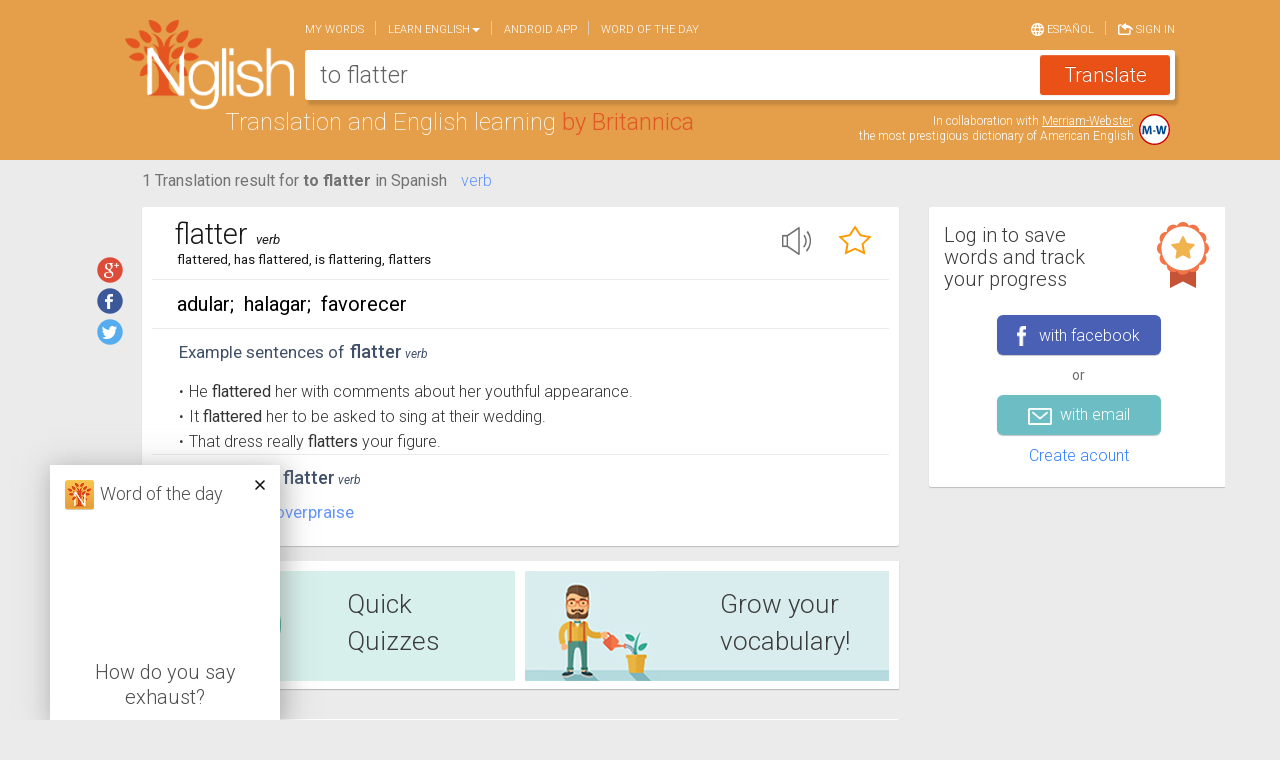

--- FILE ---
content_type: text/html; charset=utf-8
request_url: https://www.nglish.com/spanish/en/to%20flatter?rr=L2
body_size: 8813
content:

<!DOCTYPE html>
<html itemscope itemtype="http://schema.org/Thing">
<head>
    <meta charset="utf-8" />
    <meta name="viewport" content="width=device-width, initial-scale=1.0">
    
    <link rel="alternate" href="android-app://com.nglish.spanish.english.translator/http/www.nglish.com/spanish/to+flatter?dl=1">

    


<meta property="og:image" content="https://www.nglish.com/spanish/Content/Images/es/ShareImage.png" />
<meta property="og:image:width" content="200" />
<meta property="og:image:height" content="200" />
<meta property="og:url" content="https://www.nglish.com/spanish/en/to+flatter" />
<meta property="og:title" content="Check out the translation for 'to flatter' on Nglish dictionary" />
<meta property="og:description" content="Nglish – the most accurate Spanish English dictionary online." />

<meta itemprop="name" content="Check out the translation for 'to flatter' on Nglish dictionary">
<meta itemprop="description" content="Nglish – the most accurate Spanish English dictionary online.">
<meta itemprop="image" content="https://www.nglish.com/spanish/Content/Images/es/ShareImage.png">


<title>to flatter in Spanish |  English-Spanish translator | Nglish by Britannica</title>
<meta name="description" id="MetaDesc" content="How to say to flatter in Spanish - Translation of to flatter to Spanish by Nglish, comprehensive English – Spanish Dictionary, Translation and English learning by Britannica. Example sentences: It <b>flattered</b> her to be asked to sing at their wedding." />
<meta name="keywords" content="to flatter,Spanish dictionary, English dictionary, English Spanish dictionary, Spanish english dictionary, translation, spanish english translation, english spanish translation, english translation, free dictionary, free english dictionary, free spanish english dictionary , free english spanish dictionary, learning English, translation from english to spanish, translation from spanish to English, word pronunciation, translate  Spanish, learn English
Diccionario español, diccionario inglés, inglés español diccionario, español inglés diccionario, traducción, traducción español inglés, traducción inglés español, traducción inglés, diccionario gratis, diccionario inglés gratis, diccionario gratis español inglés, diccionario gratis inglés español, aprender inglés, traducción del inglés al español, traducción del español al inglés, pronunciación de palabras, traducir español, aprender inglés" />


<link rel="alternate" hreflang="es" href="https://www.nglish.com/spanish/to%20flatter" />
<link rel="alternate" hreflang="en" href="https://www.nglish.com/spanish/en/to%20flatter" />


    <link rel="stylesheet" href="https://maxcdn.bootstrapcdn.com/bootstrap/3.3.1/css/bootstrap.min.css">
    <link rel="stylesheet" href="https://maxcdn.bootstrapcdn.com/bootstrap/3.3.1/css/bootstrap-theme.min.css">
    <link href='https://fonts.googleapis.com/css?family=Roboto:400,300,300italic,100italic,100,400italic,500,500italic,700,700italic,900,900italic' rel='stylesheet' type='text/css' />
    <link rel="icon" href="https://www.nglish.com/spanish/Content/Images/es/favicon.es.ico" />
    <link href="/spanish/Content/Dictionary_CSS_en_es?v=GWiyp4xiDh5b4gADignEHJqFOH1XNgaqmlStMtp2vaA1" rel="stylesheet"/>

    <script src="https://ajax.aspnetcdn.com/ajax/jQuery/jquery-1.11.3.min.js"></script>
    <script src="https://code.jquery.com/jquery-migrate-1.2.1.min.js"></script>
    <script src="https://maxcdn.bootstrapcdn.com/bootstrap/3.3.1/js/bootstrap.min.js"></script>
    <script src="https://cdnjs.cloudflare.com/ajax/libs/jquery-cookie/1.4.1/jquery.cookie.min.js"></script>
    <script src="https://cdnjs.cloudflare.com/ajax/libs/handlebars.js/4.0.5/handlebars.min.js"></script>
    <script src="https://code.jquery.com/ui/1.11.4/jquery-ui.min.js"></script>
    <script src="https://cdnjs.cloudflare.com/ajax/libs/hammer.js/2.0.6/hammer.min.js"></script>
    <script src="https://cdn.jsdelivr.net/jquery.hammerjs/2.0.0/jquery.hammer.js"></script>
    <script src="/spanish/bundles/CustomJS?v=tuFLJuJRa6GPG1eCszq25TOyJyzL5VoB9EWGFwBrnMs1"></script>

    <script type='text/javascript'>
        var googletag = googletag || {};
        googletag.cmd = googletag.cmd || [];
        (function () {
            var gads = document.createElement('script');
            gads.async = true; gads.type = 'text/javascript';
            var useSSL = 'https:' == document.location.protocol;
            gads.src = (useSSL ? 'https:' : 'http:') + '//www.googletagservices.com/tag/js/gpt.js';
            var node = document.getElementsByTagName('script')[0];
            node.parentNode.insertBefore(gads, node);
        })();
    </script>
    <script type="text/javascript">

        oUI.InitoSite({"IsLogedIn":false,"CurrentQuery":"to flatter","CurrentCulture":"en","DefaultCulture":"es","AutoCompleteServicePath":"https://www.nglish.com/AutoComplete/AutoComplete/GetSpanishAutoComplete/","BaseSiteUrl":"https://www.nglish.com/spanish","AutoCompleteImageNameL1":"en.png","AutoCompleteImageNameL2":"es.png","SearchDetectDirection":false,"maxCharacterCountInput":180,"CurrentImagePath":"https://www.nglish.com/spanish/Content/Images/es/","CurrentSiteURL":"https://www.nglish.com/spanish/en/","PushState":true,"GoolgeAnalyticsEnabled":true,"GoogleAnalyticsScript":"&lt;script&gt;\r\n  (function(i,s,o,g,r,a,m){i[&#39;GoogleAnalyticsObject&#39;]=r;i[r]=i[r]||function(){\r\n  (i[r].q=i[r].q||[]).push(arguments)},i[r].l=1*new Date();a=s.createElement(o),\r\n  m=s.getElementsByTagName(o)[0];a.async=1;a.src=g;m.parentNode.insertBefore(a,m)\r\n  })(window,document,&#39;script&#39;,&#39;//www.google-analytics.com/analytics.js&#39;,&#39;ga&#39;);\r\n\r\n  ga(&#39;create&#39;, &#39;UA-52171613-4&#39;, &#39;auto&#39;);\r\n  ga(&#39;send&#39;, &#39;pageview&#39;);\r\n\r\n&lt;/script&gt;\r\n\r\n&lt;script type=&#39;text/javascript&#39;&gt;\r\nwindow.__lo_site_id = 47669;\r\n(function() { var wa = document.createElement(&#39;script&#39;); wa.type = &#39;text/javascript&#39;; wa.async = true; wa.src = (&#39;https:&#39; == document.location.protocol ? &#39;https://ssl&#39; : &#39;http://cdn&#39;) + &#39;.luckyorange.com/w.js&#39;; var s = document.getElementsByTagName(&#39;script&#39;)[0]; s.parentNode.insertBefore(wa, s); })();\r\n&lt;/script&gt;","AdvertisementJsonStr":"[{&quot;ID&quot;:&quot;TopRightRadvertisement&quot;,&quot;Header&quot;:&quot;googletag.defineSlot(&#39;/5826056/BRITANNICA_ENG-SPANISH&#39;, [[300,250]],&#39;div-gpt-ad-848399771874156480-1&#39;).setTargeting(&#39;POS&#39;,[&#39;TOP&#39;])&quot;,&quot;Lng&quot;:&quot;en&quot;,&quot;Body&quot;:&quot;&lt;div id=&#39;div-gpt-ad-848399771874156480-1&#39;&gt;&lt;script type=&#39;text/javascript&#39;&gt;googletag.cmd.push(function() { googletag.display(&#39;div-gpt-ad-848399771874156480-1&#39;); });&lt;/script&gt;&lt;/div&gt;&quot;,&quot;IsResultPage&quot;:false},{&quot;ID&quot;:&quot;MiddleRightRadvertisement&quot;,&quot;Header&quot;:&quot;googletag.defineSlot(&#39;/5826056/BRITANNICA_ENG-SPANISH&#39;, [[300,250]],&#39;div-gpt-ad-848399771874156480-2&#39;).setTargeting(&#39;POS&#39;,[&#39;CENTER&#39;])&quot;,&quot;Lng&quot;:&quot;en&quot;,&quot;Body&quot;:&quot;&lt;div id=&#39;div-gpt-ad-848399771874156480-2&#39;&gt;&lt;script type=&#39;text/javascript&#39;&gt;googletag.cmd.push(function() { googletag.display(&#39;div-gpt-ad-848399771874156480-2&#39;); });&lt;/script&gt;&lt;/div&gt;&quot;,&quot;IsResultPage&quot;:false},{&quot;ID&quot;:&quot;BottomRightRadvertisement&quot;,&quot;Header&quot;:&quot;googletag.defineSlot(&#39;/5826056/BRITANNICA_ENG-SPANISH&#39;, [[300,250]],&#39;div-gpt-ad-848399771874156480-3&#39;).setTargeting(&#39;POS&#39;,[&#39;BOT&#39;])&quot;,&quot;Lng&quot;:&quot;en&quot;,&quot;Body&quot;:&quot;&lt;div id=&#39;div-gpt-ad-848399771874156480-3&#39;&gt;&lt;script type=&#39;text/javascript&#39;&gt;googletag.cmd.push(function() { googletag.display(&#39;div-gpt-ad-848399771874156480-3&#39;); });&lt;/script&gt;&lt;/div&gt;&quot;,&quot;IsResultPage&quot;:false},{&quot;ID&quot;:&quot;Topadvertisement&quot;,&quot;Header&quot;:&quot;googletag.defineSlot(&#39;/5826056/BRITANNICA_ENG-SPANISH/MOBILEWEB&#39;, [[320,50]],&#39;div-gpt-ad-915380101059565008-1&#39;)&quot;,&quot;Lng&quot;:&quot;en&quot;,&quot;Body&quot;:&quot;&lt;div id=&#39;div-gpt-ad-915380101059565008-1&#39;&gt;&lt;script type=&#39;text/javascript&#39;&gt;googletag.cmd.push(function() { googletag.display(&#39;div-gpt-ad-915380101059565008-1&#39;); });&lt;/script&gt;&lt;/div&gt;&quot;,&quot;IsResultPage&quot;:false},{&quot;ID&quot;:&quot;Topadvertisement&quot;,&quot;Header&quot;:&quot;googletag.defineSlot(&#39;/5826056/BRITANNICA_ENG-SPANISH/MOBILEWEB&#39;, [[320,50]],&#39;div-gpt-ad-915380101059565008-1&#39;)&quot;,&quot;Lng&quot;:&quot;en&quot;,&quot;Body&quot;:&quot;&lt;div id=&#39;div-gpt-ad-915380101059565008-1&#39;&gt;&lt;script type=&#39;text/javascript&#39;&gt;googletag.cmd.push(function() { googletag.display(&#39;div-gpt-ad-915380101059565008-1&#39;); });&lt;/script&gt;&lt;/div&gt;&quot;,&quot;IsResultPage&quot;:true},{&quot;ID&quot;:&quot;TopRightRadvertisement&quot;,&quot;Header&quot;:&quot;googletag.defineSlot(&#39;/5826056/BRITANNICA_SPANISH-ENG&#39;, [[300,250]],&#39;div-gpt-ad-279532150787058321-1&#39;).setTargeting(&#39;POS&#39;,[&#39;TOP&#39;])&quot;,&quot;Lng&quot;:&quot;es&quot;,&quot;Body&quot;:&quot;&lt;div id=&#39;div-gpt-ad-279532150787058321-1&#39;&gt;&lt;script type=&#39;text/javascript&#39;&gt;googletag.cmd.push(function() { googletag.display(&#39;div-gpt-ad-279532150787058321-1&#39;); });&lt;/script&gt;&lt;/div&gt;&quot;,&quot;IsResultPage&quot;:false},{&quot;ID&quot;:&quot;MiddleRightRadvertisement&quot;,&quot;Header&quot;:&quot;googletag.defineSlot(&#39;/5826056/BRITANNICA_SPANISH-ENG&#39;, [[300,250]],&#39;div-gpt-ad-279532150787058321-2&#39;).setTargeting(&#39;POS&#39;,[&#39;CENTER&#39;])&quot;,&quot;Lng&quot;:&quot;es&quot;,&quot;Body&quot;:&quot;&lt;div id=&#39;div-gpt-ad-279532150787058321-2&#39;&gt;&lt;script type=&#39;text/javascript&#39;&gt;googletag.cmd.push(function() { googletag.display(&#39;div-gpt-ad-279532150787058321-2&#39;); });&lt;/script&gt;&lt;/div&gt;&quot;,&quot;IsResultPage&quot;:false},{&quot;ID&quot;:&quot;BottomRightRadvertisement&quot;,&quot;Header&quot;:&quot;googletag.defineSlot(&#39;/5826056/BRITANNICA_SPANISH-ENG&#39;, [[300,250]],&#39;div-gpt-ad-279532150787058321-3&#39;).setTargeting(&#39;POS&#39;,[&#39;BOT&#39;])&quot;,&quot;Lng&quot;:&quot;es&quot;,&quot;Body&quot;:&quot;&lt;div id=&#39;div-gpt-ad-279532150787058321-3&#39;&gt;&lt;script type=&#39;text/javascript&#39;&gt;googletag.cmd.push(function() { googletag.display(&#39;div-gpt-ad-279532150787058321-3&#39;); });&lt;/script&gt;&lt;/div&gt;&quot;,&quot;IsResultPage&quot;:false},{&quot;ID&quot;:&quot;Topadvertisement&quot;,&quot;Header&quot;:&quot;googletag.defineSlot(&#39;/5826056/BRITANNICA_SPANISH-ENG/MOBILEWEB&#39;, [[320,50]],&#39;div-gpt-ad-127354507069848824-1&#39;)&quot;,&quot;Lng&quot;:&quot;es&quot;,&quot;Body&quot;:&quot;&lt;div id=&#39;div-gpt-ad-127354507069848824-1&#39;&gt;&lt;script type=&#39;text/javascript&#39;&gt;googletag.cmd.push(function() { googletag.display(&#39;div-gpt-ad-127354507069848824-1&#39;); });&lt;/script&gt;&lt;/div&gt;&quot;,&quot;IsResultPage&quot;:false},{&quot;ID&quot;:&quot;Topadvertisement&quot;,&quot;Header&quot;:&quot;googletag.defineSlot(&#39;/5826056/BRITANNICA_SPANISH-ENG/MOBILEWEB&#39;, [[320,50]],&#39;div-gpt-ad-127354507069848824-1&#39;)&quot;,&quot;Lng&quot;:&quot;es&quot;,&quot;Body&quot;:&quot;&lt;div id=&#39;div-gpt-ad-127354507069848824-1&#39;&gt;&lt;script type=&#39;text/javascript&#39;&gt;googletag.cmd.push(function() { googletag.display(&#39;div-gpt-ad-127354507069848824-1&#39;); });&lt;/script&gt;&lt;/div&gt;&quot;,&quot;IsResultPage&quot;:true}]","IsHomePage":false,"appId":"1376623909322786","SearchBoxMobileText":"Translate words in English or Spanish","SearchBoxDesktopText":"Translate English or Spanish","ShowResultSearchBox":true,"PurchaseUrl":"https://www.nglish.com/spanish/en/Purchase/Words","PersonalListLimit":null,"LimitPopoverMessage":"You have reached the limit of your favorite words list","LimitPopoverButton":"Upgrade now!","AllowPurchase":true,"isRTL":false,"isNonEnglishRegex":"[\\u0600-\\u06ff]|[\\u0750-\\u077f]|[\\ufb50-\\ufc3f]|[\\ufe70-\\ufefc]","IsAnonimousQuiz":false,"QuizAnonymousMaxGameCount":2,"PrivateMelingoIDsList":null});
    </script>
</head>
<body class="disable_transitions">
    <div class="loading_bar" id="loadingBar"></div>
    <div class="col-lg-12 col-md-12 col-sm-12 col-xs-12 top_Container move_with_navbar">
        <div class="container">
            


<div id="MobileNavBar" class="Hide">
    <header role="banner" class="navbar navbar-fixed-top navbar-inverse">
        <div class="container" >
            <div class="navbar-header">
                <button onclick="oUI.MobileMenuButtonClick();" data-toggle="collapse-side" data-target=".side-collapse" data-target-2=".side-collapse-container" type="button" class="navbar-toggle pull-left">
                    <span class="icon-bar"></span>
                    <span class="icon-bar"></span>
                    <span class="icon-bar"></span>
                </button>
                <a href="https://www.nglish.com/spanish/en/" class="logo_area floatleft">
                    <img src="https://www.nglish.com/spanish/Content/Images/es/big-logo.png" alt="Logo">
                        <div>Translation and English learning</div>
                </a>
                    <div class="input_areaM" role="search">
                        <input type="search" id="searchField1" name="searchFieldM" data-provide="typeahead" autocomplete="off" class="searchField" onkeyup="oUI.changeSearchFieldDir();" onkeydown="oUI.CheckInputKey(event);" style="display: none;" />
                        <textarea id="searchDesc1" name="searchDescM" class="searchDesc" rows="1" cols="1" placeholder="Translate English or Spanish"></textarea>
                        <input type="button" id="btnSearch" class="btn btn-success" onclick="oSearch.GetTranslation();" />
                    </div>
            </div>
        </div>
    </header>
</div>
            
<div id="scrolledLogoDiv">
    <a href="https://www.nglish.com/spanish/en/">
        <img src="https://www.nglish.com/spanish/Content/Images/es/big-logo.png" alt="Logo">
    </a>
    <div id="menuToggle" onclick="$('.move_with_navbar').toggleClass('show_navbar')">
        <span>Menu</span>
        <div class="hamburger-lines">
            <div class="hamburger-line hamburger-line-1"></div>
            <div class="hamburger-line hamburger-line-2"></div>
            <div class="hamburger-line hamburger-line-3"></div>
        </div>
    </div>
</div>
<div>
    <div class="search_box">
        <div id="DesktopNavbar">
            <nav class=" navbar navbar-default" role="navigation">
                <div class="collapse navbar-collapse " id="bs-example-navbar-collapse-1">
                    



    <ul class="nav navbar-nav ">

        <li>
            <a style="cursor: pointer;" href="https://www.nglish.com/spanish/en/MyZone/Selection" onclick="oStuff.gaLog('Menu', 'Page-myzone', 'https://www.nglish.com/spanish/en/MyZone/Selection')">My words</a>
        </li>
        <li class="dropdown">
            <a href="#" class="dropdown-toggle" data-toggle="dropdown">Learn English<span class="caret"></span></a>
            <ul class="dropdown-menu" role="menu">
                <li><a onclick="oStuff.gaLog('Menu', 'LearnWords', 'Quick Quizzes');" style="cursor: pointer;" class="always_english" href="https://www.nglish.com/spanish/en/GameList/QuickQuizes">Quick English Quizzes</a></li>
                <li><a onclick="oStuff.gaLog('Menu', 'LearnWords', 'Grow your vocabulary');" style="cursor: pointer;" href="https://www.nglish.com/spanish/en/GameList/Vocabulary">Grow your English vocabulary</a></li>
            </ul>
        </li>
        <li>
            <a style="cursor: pointer;" onclick="oStuff.gaLog('Menu', 'AndroidLink', 'https://www.nglish.com/spanish/en/Apps/Android');" href="https://www.nglish.com/spanish/en/Apps/Android" >Android app</a>
        </li>
        <li id="wordoftheday_nav">
            <a onclick="oStuff.gaLog('Menu', 'Page-wordoftheday', 'https://www.nglish.com/spanish/en/word-of-the-day-list/1')" style="cursor: pointer;" href="https://www.nglish.com/spanish/en/word-of-the-day-list/1">Word of the day</a>
        </li>
        <!--
        <li>
            <a onclick="oStuff.gaLog('Menu', 'Page-contactus', 'https://www.nglish.com/spanish/en/info/contactus')" href="https://www.nglish.com/spanish/en/info/contactus">Contact us</a>
        </li>
            -->
    </ul>
    

    <ul class="nav navbar-nav navbar-right">
        <li class="opposite_lang"><a onclick="oStuff.gaLog('Menu', 'Click', 'ChangeLng');" style="cursor: pointer;" href="https://www.nglish.com/spanish/to flatter">
                 <img src="https://www.nglish.com/spanish/Content/Images/es/lang_icon.png" /> Espa&#241;ol
            </a></li>
            <li class="navbar_singin"><a style="cursor: pointer;" onclick="oStuff.gaLog('Menu', 'Sign in', 'Sign in'); oUI.SignInHome(); $('.navbar-toggle:visible').click(); $.scrollLock(false);">
                <img src="https://www.nglish.com/spanish/Content/Images/es/login_icon.png" /> Sign in
                </a></li>
    </ul>
    <script type="text/javascript">
        oUI.SetCurrentUserName();
    </script>










                </div>
            </nav>
        </div>
        <div id="serachbox_input_content" class="input_area">
            <input type="search" id="searchField" name="searchField" data-provide="typeahead" autocomplete="off" class="searchField" onkeyup="oUI.changeSearchFieldDir();" onkeydown="oUI.CheckInputKey(event);" style="display: none;" />
            <textarea id="searchDesc" name="searchDesc" class="searchDesc" rows="1" cols="1" placeholder="Translate English or Spanish"></textarea>
            <input type="button" id="btnSearch" class="btn btn-success" onclick="oSearch.GetTranslation();" value="Translate" />
        </div>
    </div>
    <div class="logo_content floatleft">
        Translation and English learning
        <span>by Britannica</span> 
    </div>
    <div id="mwArea">
        <div id="mw_link">In collaboration with <a href="http://www.merriam-webster.com/">Merriam-Webster</a>,<br>
the most prestigious dictionary of American English</div>
        <a href="http://www.merriam-webster.com/" target="_blank">
            <img src="https://www.nglish.com/spanish/Content/Images/es/MW.svg" class="img-responsive  MW_img" alt="merriam webster" />
        </a>
    </div>
    <div class="top_area_padding"></div>
</div>
        </div>
    </div>    
    
<div id="menu_mobile_div" class="navbar-inverse side-collapse in">
    <nav role="navigation" class="navbar-collapse">
        



    <ul class="nav navbar-nav ">

        <li>
            <a style="cursor: pointer;" href="https://www.nglish.com/spanish/en/MyZone/Selection" onclick="oStuff.gaLog('Menu', 'Page-myzone', 'https://www.nglish.com/spanish/en/MyZone/Selection')">My words</a>
        </li>
        <li class="dropdown">
            <a href="#" class="dropdown-toggle" data-toggle="dropdown">Learn English<span class="caret"></span></a>
            <ul class="dropdown-menu" role="menu">
                <li><a onclick="oStuff.gaLog('Menu', 'LearnWords', 'Quick Quizzes');" style="cursor: pointer;" class="always_english" href="https://www.nglish.com/spanish/en/GameList/QuickQuizes">Quick English Quizzes</a></li>
                <li><a onclick="oStuff.gaLog('Menu', 'LearnWords', 'Grow your vocabulary');" style="cursor: pointer;" href="https://www.nglish.com/spanish/en/GameList/Vocabulary">Grow your English vocabulary</a></li>
            </ul>
        </li>
        <li>
            <a style="cursor: pointer;" onclick="oStuff.gaLog('Menu', 'AndroidLink', 'https://www.nglish.com/spanish/en/Apps/Android');" href="https://www.nglish.com/spanish/en/Apps/Android" >Android app</a>
        </li>
        <li id="wordoftheday_nav">
            <a onclick="oStuff.gaLog('Menu', 'Page-wordoftheday', 'https://www.nglish.com/spanish/en/word-of-the-day-list/1')" style="cursor: pointer;" href="https://www.nglish.com/spanish/en/word-of-the-day-list/1">Word of the day</a>
        </li>
        <!--
        <li>
            <a onclick="oStuff.gaLog('Menu', 'Page-contactus', 'https://www.nglish.com/spanish/en/info/contactus')" href="https://www.nglish.com/spanish/en/info/contactus">Contact us</a>
        </li>
            -->
    </ul>
    

    <ul class="nav navbar-nav navbar-right">
        <li class="opposite_lang"><a onclick="oStuff.gaLog('Menu', 'Click', 'ChangeLng');" style="cursor: pointer;" href="https://www.nglish.com/spanish/to flatter">
                 <img src="https://www.nglish.com/spanish/Content/Images/es/lang_icon.png" /> Espa&#241;ol
            </a></li>
            <li class="navbar_singin"><a style="cursor: pointer;" onclick="oStuff.gaLog('Menu', 'Sign in', 'Sign in'); oUI.SignInHome(); $('.navbar-toggle:visible').click(); $.scrollLock(false);">
                <img src="https://www.nglish.com/spanish/Content/Images/es/login_icon.png" /> Sign in
                </a></li>
    </ul>
    <script type="text/javascript">
        oUI.SetCurrentUserName();
    </script>










        <ul class="nav navbar-nav ">
            <li class="SepLine"></li>
            <li>
                <a class="ShareLink" href="https://www.nglish.com/spanish/en/info/contactus" target="_blank">
                    <span class="social_shareMob" id="shareMailMob"></span>
                    <span class="social_shareM_span">Contact us</span>
                </a>
            </li>
            <li>
                <a class="ShareLink" href="https://plus.google.com/116017355160117713511/about" target="_blank">
                    <span class="social_shareMob" id="shareGooglePlusMob"></span>
                    <span class="social_shareM_span">Google+</span>
                </a>
            </li>
            <li>
                <a class="ShareLink" href="https://www.facebook.com/NglishSpanish" target="_blank">
                    <span class="social_shareMob" id="shareFacebookMob"></span>
                    <span class="social_shareM_span">Facebook</span>
                </a>
            </li>
            <li>
                <a class="ShareLink" href="https://twitter.com/nglishspanish" target="_blank">
                    <span class="social_shareMob" id="shareTwitterMob"></span>
                    <span class="social_shareM_span">Twitter</span>
                </a>
            </li>
            <li class="NavBarFotterSepLine"></li>
            <li>
                <a class="NavBarFotterLink" onclick="oStuff.gaLog('FooterLink','Page-browseDictionary','https://www.nglish.com/spanish/en/browser/en/A/1')" href="https://www.nglish.com/spanish/en/browser/en/A/1">Browse the dictionary</a>
            </li>
            <li>
                <a class="always_english NavBarFotterLink" onclick="oStuff.gaLog('FooterLink','Page-privacy','http://corporate.britannica.com/privacy.html')" href="http://corporate.britannica.com/privacy.html">Privacy Policy</a>
            </li>
            <li>
                <a class="NavBarFotterLink" onclick="oStuff.gaLog('FooterLink','Page-termsofuse','https://www.nglish.com/spanish/en/info/termsofuse')" href="https://www.nglish.com/spanish/en/info/termsofuse">Terms of use</a>
            </li>
                <li>
                    <a class="NavBarFotterLink" onclick="oStuff.gaLog('FooterLink','Page-aboutus','https://www.nglish.com/spanish/en/info/aboutus')" href="https://www.nglish.com/spanish/en/info/aboutus">About Us</a>
                </li>
        </ul>
    </nav>
</div>


    <div class=" container">
        <div>
            <div class="col-lg-12 col-md-12 col-sm-12 col-xs-12 CentralDiv row-fluid">
                
                <div class="col-lg-12 col-md-12 col-sm-12 col-xs-12 nopaddingAndmargin">
                    <div id="Topadvertisement" class="Topadvertisement"></div>
                </div>
                <div class="CentralDivInner row">
                    <div class="col-lg-9 col-md-9 col-sm-12 col-xs-12 nopaddingAndmargin page_contentdiv">
                        <div id="renderBody" class="col-lg-12 col-md-12 col-sm-12 col-xs-12 ">
                            



        <script type="text/javascript">

            oAdvResult = JSON.parse(oStuff.htmlDecode('[{&quot;ID&quot;:&quot;MobileWordFromSponsorAdvertisement&quot;,&quot;Header&quot;:&quot;googletag.defineSlot(&#39;/5826056/BRITANNICA_ENG-SPANISH&#39;, [[300,250]],&#39;div-gpt-ad-848399771874156480-4&#39;).setTargeting(&#39;POS&#39;,[&#39;BOT2&#39;])&quot;,&quot;Lng&quot;:&quot;en&quot;,&quot;Body&quot;:&quot;&lt;div id=&#39;div-gpt-ad-848399771874156480-4&#39;&gt;&lt;script type=&#39;text/javascript&#39;&gt;googletag.cmd.push(function() { googletag.display(&#39;div-gpt-ad-848399771874156480-4&#39;); });&lt;/script&gt;&lt;/div&gt;&quot;,&quot;IsResultPage&quot;:true},{&quot;ID&quot;:&quot;WordFromSponsorAdvertisement&quot;,&quot;Header&quot;:&quot;googletag.defineSlot(&#39;/5826056/BRITANNICA_ENG-SPANISH&#39;, [[728,90]],&#39;div-gpt-ad-521831985513091315-3&#39;).setTargeting(&#39;POS&#39;,[&#39;CENTER&#39;])&quot;,&quot;Lng&quot;:&quot;en&quot;,&quot;Body&quot;:&quot;&lt;div id=&#39;div-gpt-ad-521831985513091315-3&#39;&gt;&lt;script type=&#39;text/javascript&#39;&gt;googletag.cmd.push(function() { googletag.display(&#39;div-gpt-ad-521831985513091315-3&#39;); });&lt;/script&gt;&lt;/div&gt;&quot;,&quot;IsResultPage&quot;:true}]'));

        </script>




<script>oStuff.gaLog("Dictionary", "TranslationClickFromEN", "to flatter");</script>

<div class="col-lg-11 col-lg-offset-1 col-md-12 col-sm-12 col-xs-12 nopadding" id="translationContent">


<div class="col-lg-12 col-md-12 col-sm-12 col-xs-12 Translationresult_header move_with_navbar">
    <h1 class="Transletionresult_content">
        <span>1 Translation result for  <b>to flatter</b>  in Spanish</span>
    </h1>

    <span class="pos_links_enToes">
<span class="pos_link_enToes" onclick="oStuff.gaLog('Dictionary','POS_Click','verb');oUI.scrollToWord(this, 36183)">verb</span>
    </span>
   
    <div class="SocialShare_Div">
            <span id='social_shares'> 
        <a class='social_share' id='shareGooglePlus' title='Share Translation' href='https://plus.google.com/share?url=https%3A%2F%2Fwww.nglish.com%2Fspanish%2Fen%2Fto%2Bflatter' onclick="oStuff.gaLog('social', 'share on google plus', 'to+flatter')" target='_blank'></a>
        <a class='social_share' id='shareFacebook' title='Share Translation' href='http://www.facebook.com/sharer.php?u=https%3A%2F%2Fwww.nglish.com%2Fspanish%2Fen%2Fto%252bflatter&amp;utm_medium=facebook&amp;utm_campaign=share' onclick="oStuff.gaLog('social', 'share on facebook', 'to%2bflatter')" target='_blank'></a>
        <a class='social_share' title='Share Translation' id='shareTwitter' href='http://twitter.com/intent/tweet?text=Check%20out%20the%20translation%20for%20%27to%20flatter%27%20on%20Nglish%20dictionary&amp;url=https%3A%2F%2Fwww.nglish.com%2Fspanish%2Fen%2Fto%2Bflatter' onclick="oStuff.gaLog('social','share on twitter','to+flatter')" target='_blank'></a>
    </span>

    </div>
</div>


<input type="hidden" id="actualTitle_hdn" />

<div class="col-lg-12 col-md-12 col-sm-12 col-xs-12" id="word_36183">
    <div class="Translation_content_enToes hover_shadow">
        <div class="row Translation_divTop_enToes with_inflections">
            <h2>
                <span class="Translation_spTop_enToes">flatter</span>
                <span class="Translation_sp2Top_enToes">verb</span>
            </h2>
            

        <a tabindex="0" class='PersonalCard_imgTopOrange Hide' id="StarOrange36183" onclick="learn.RemoveStar(this, true, 'flatter')">
            <img src="https://www.nglish.com/spanish/Content/Images/es/StarOrangeSmall.png" alt="unfavorite" />
        </a>
        <a tabindex="0" class='PersonalCard_imgTopWhite ' id="StarWhite36183" onclick="learn.MarkStar(true,this, true, 'flatter')">
            <img src="https://www.nglish.com/spanish/Content/Images/es/StarWhiteSmall.png" title='guarda esta palabra para practicarla' alt="favorite" />
        </a>

        <img class="Translation_imgTop_enToes"
             onclick="oStuff.gaLog('Dictionary', 'Play sound', 'flatter');oSound.playSoundMP3(this,'https://services.morfix.co.il/BritannicaAppSettings/Settings/GetSoundByMelingoID/36183','https://www.nglish.com/spanish/Content/Images/es/SoundSmall.png');"
             src="https://www.nglish.com/spanish/Content/Images/es/SoundSmall.png" alt="play sound" />
            <br />
                <div class="Translation_div2center_enToes">
flattered, has flattered, is flattering, flatters    </div>


        </div>
        <div class="clear"></div>
        <div class="Translation_divMiddle_enToes">
adular<span class='clearOutputLanguageMeaningsString'>;</span> halagar<span class='clearOutputLanguageMeaningsString'>;</span> favorecer
</div>
        
        
        <div class="clear"></div>
    <div class="Translation_divFooter_enToes ">
        <h3 class="Translation_divSampleSentences_enToes">
            <div class="Translation_divTitleSampleSentences_enToes">
                Example sentences of
            </div>
            <span class="Translation_SampleSentences_spTop_enToes">
                flatter
            </span>
            <span class="Translation_SampleSentences_sp2Top_enToes">
                verb
            </span>
        </h3>
        <div class="Translation_divSampleSentences_Bottom_enToes">
            <ul class='Translation_ulFooter_enToes'>
                            <li><span class="UL_Bullet">&bull;</span><span class="SampleSentences_text">He <b>flattered</b> her with comments about her youthful appearance.</span></li>
                            <li><span class="UL_Bullet">&bull;</span><span class="SampleSentences_text">It <b>flattered</b> her to be asked to sing at their wedding.</span></li>
                            <li><span class="UL_Bullet">&bull;</span><span class="SampleSentences_text">That dress really <b>flatters</b> your figure.</span></li>
                            <li class='Translation_morelink_enToes Hide' name='backLink' onclick="oStuff.gaLog('Dictionary','SampleSentences','less link');oUI.Back(this);">
                                <div class='Translation_divmorelink'>
                                    <img class='Translation_imgFooter_enToes' src='https://www.nglish.com/spanish/Content/Images/es/VectorUp.svg' />
                                    <span class='Translation_spFooter_enToes'>Less</span>
                                </div>
                            </li>

            </ul>
        </div>
    </div>

                <div class="clear"></div>
        <div class="Translation_divFooter_enToes">
            <h4 class="Translation_divSampleSentences_enToes">
                <div class="Translation_divTitleSampleSentences_enToes">
                    Synonyms of
                </div>
                <span class="Translation_SampleSentences_spTop_enToes">
                    flatter
                </span>
                <span class="Translation_SampleSentences_sp2Top_enToes">
                    verb
                </span>
            </h4>
            <div class="Translation_divBottomSampleSentences_enToes">
                        <a href='https://www.nglish.com/spanish/en/compliment' onclick="oStuff.gaLog('Dictionary', 'TranslationSynonyms', 'compliment');">compliment</a>,                        <a  href='https://www.nglish.com/spanish/en/ overpraise' onclick="oStuff.gaLog('Dictionary', 'TranslationSynonyms', ' overpraise');" > overpraise</a>
            </div>
        </div>

        

    </div>
</div>

<div class="col-lg-12 col-md-12 col-sm-12 col-xs-12 game_card_list">
    <div class="col-lg-12 col-md-12 col-sm-12 col-xs-12 nopaddingAndmargin ResultGameSmall_content hover_shadow">
        <div class="col-lg-6 col-md-6 col-sm-6 col-xs-6 ResultGameSmall_Quiz">
            <div class="ResultGameSmall_Quiz_inner">
                <a href="https://www.nglish.com/spanish/en/GameList/QuickQuizes" onclick="oStuff.gaLog('Dictionary', 'QuickQuizzesClick', '')">
                    <div class="ResultGameSmall_sptop always_english">
                        <span>
                            Quick Quizzes
                        </span>
                    </div>
                </a>
            </div>
        </div>
        <div class="col-lg-6 col-md-6 col-sm-6 col-xs-6  ResultGameSmall_Vocab">
            <div class="ResultGameSmall_Vocab_inner">
                <a href="https://www.nglish.com/spanish/en/GameList/Vocabulary" onclick="oStuff.gaLog('Dictionary', 'GrowYourVocabClick', '')">
                    <div class="ResultGameSmall_sptop">
                         Grow your </br> vocabulary!
                    </div>
                </a>
            </div>
        </div>
    </div>
</div>





<div class="col-lg-12 col-md-12 col-sm-12 col-xs-12">
    <div class="WordFromSponsor_content_enToes">
        <div class="hidden-lg hidden-md centered WordFromSponsor_divtop_enToes">
            <div class="WordFromSponsor_spheader_enToes">
                Advertisement
            </div>
        </div>
        <div id="WordFromSponsorAdvertisement" >
        </div>
    </div>
</div>

<div class="col-lg-12 col-md-12 col-sm-12 col-xs-12">
    <div class="ReverseTranslation_content_enToes hover_shadow">
        <div class="ReverseTranslation_divtop_enToes">
            <h2 class="ReverseTranslation_div1top_enToes">
                <span class="ReverseTranslation_divheader_enToes">Reverse translation for <span class="normal_weight">to flatter</span></span>
            </h2>
        </div>
        <div class="clear"></div>
        <div class="ReverseTranslation_divMiddle_enToes">
<div class='ReverseTranslation_divWithTagA truncateDiv'>
                                                    <a onclick="oStuff.gaLog('Dictionary', 'ReverseTranslation', 'adular');" href="https://www.nglish.com/spanish/en/adular?rr=L1">
                                                        adular
                                                    </a>
                                                        <span class="ReverseTranslation_TranslationPreview">&nbsp;-&nbsp;to flatter&nbsp;</span>
                                                </div>
<div class='ReverseTranslation_divWithTagA truncateDiv'>
                                                    <a onclick="oStuff.gaLog('Dictionary', 'ReverseTranslation', 'halagar');" href="https://www.nglish.com/spanish/en/halagar?rr=L1">
                                                        halagar
                                                    </a>
                                                        <span class="ReverseTranslation_TranslationPreview">&nbsp;-&nbsp;to flatter, to compliment&nbsp;</span>
                                                </div>
<div class='ReverseTranslation_divWithTagA truncateDiv'>
                                                    <a onclick="oStuff.gaLog('Dictionary', 'ReverseTranslation', 'favorecer');" href="https://www.nglish.com/spanish/en/favorecer?rr=L1">
                                                        favorecer
                                                    </a>
                                                        <span class="ReverseTranslation_TranslationPreview">&nbsp;-&nbsp;to favor, to look well on, to suit&nbsp;</span>
                                                </div>

        </div>
    </div>
</div>
    <script>
    /**
     *  RECOMMENDED CONFIGURATION VARIABLES: EDIT AND UNCOMMENT THE SECTION BELOW TO INSERT DYNAMIC VALUES FROM YOUR PLATFORM OR CMS.
     *  LEARN WHY DEFINING THESE VARIABLES IS IMPORTANT: https://disqus.com/admin/universalcode/#configuration-variables
     */
    var disqus_config = function () {
        this.page.url = "https://www.nglish.com/spanish/en/flatter";  // Replace PAGE_URL with your page's canonical URL variable
        this.page.identifier = "flatter"; // Replace PAGE_IDENTIFIER with your page's unique identifier variable
        this.page.title = "flatter";
        this.page.api_key = "KXvGEOIIUnfBlaxD51jZIqyyd55sWojk1Q6gnTMjByRzOhbTDYv4SZjK4thcB1Xm";
        this.language = "en";
        var disqusPayload = "e30= 70433C9F068B1387A6A0CB7BB9FB5C28783E1FEC 1768679595";
        if (disqusPayload != null) {
            this.page.remote_auth_s3 = disqusPayload;
        }
        this.sso = {
            name: "Nglish",
            button: "https://www.nglish.com/spanish/Content/Images/es/disqus_button_en.png?v=1",
            url: "https://www.nglish.com/spanish/en/users/LoginPopup",
                    logout: "https://www.nglish.com/spanish/en/users/LogOut?Query=to flatter",
                    width: "800",
                    height: "500"
                };
    };
        $(function () {
            $("#disqus_thread").show();
            $("#disqus_thread").removeClass("nopaddingAndmargin");
        });
        if (window["disqus_added"]) {
            DISQUS.reset({
                reload: true,
                config: disqus_config
            });
        } else {
            (function () {  // DON'T EDIT BELOW THIS LINE
                var d = document, s = d.createElement('script');

                s.src = '//nglish.disqus.com/embed.js';
                s.async = true;

                s.setAttribute('data-timestamp', +new Date());
                (d.head || d.body).appendChild(s);
            })();
            window["disqus_added"] = true;
        }
    </script><script>
    function hidePromo() {
        event.preventDefault();
        $('.promo_popup').css('display', 'none');
        $('.promo_popup').removeClass("promo_popup");
    }
    $(document).ready(function () {
        
        $(".promo_popup").delay(1000).fadeIn();
    });
</script>
        <a href="https://www.nglish.com/spanish/en/exhaust" onclick="oStuff.gaLog('Dictionary', 'WOTD_Teaser_Click', 'exhaust')">
            <div class="promo_popup promo_popup_2">
                <div class="promo_title">Word of the day</div>
                <div class="promo_popup_dismiss" onclick="hidePromo()"></div>
                <div class="promo_popup_image" style="background-image: URL('http://assets.merriam-webster.com/ld/word_of_the_day/images/2271/large.jpg');">
                    <h1>How do you say exhaust?</h1>
                </div>
            </div>
        </a>

    
</div>

<script type="text/javascript">learn.onLoad(false);</script>








                        </div>
                        <div class="col-lg-12 col-md-12 col-sm-12 col-xs-12">
                            <div id="disqus_thread" class="disqus_thread col-lg-11 col-lg-offset-1 col-md-12 col-sm-12 col-xs-12 nopaddingAndmargin">
                                
    

                            </div>
                        </div>
                    </div>
                    <div id="Advertisement_div" class="col-lg-3 col-md-3 col-sm-12 col-xs-12 row-fluid nopaddingAndmargin Advertisement_div">

    
<div id="TopRightRadvertisement" class="TopRightRadvertisement"></div>
<div id="div_LogedInHome">

<div class="NotLogedInHomeSmall_content hover_shadow">
    <div class="NotLogedInHomeSmall_divtop">
        <div class="NotLogedInHomeSmall_sptop">
            Log in to save words and track your progress
        </div>
        <img class="NotLogedInHomeSmall_img" src="https://www.nglish.com/spanish/Content/Images/es/LoginImg.png" alt=""/>
    </div>
    <div class="NotLogedInHomeSmall_divcenter">
        <div class="NotLogedInHomeSmall_buttonFB" onclick="oLogin.FbLogin(); oStuff.gaLog('HomeScreen', 'MyWords', 'FacebookLoginClick');">
            <div class="NotLogedInHomeSmall_buttonFB_content unselectable">
                <img class="NotLogedInHomeSmall_imgFB" src="https://www.nglish.com/spanish/Content/Images/es/FB_login_smallcard.png" alt="" />
                <div class="NotLogedInHomeSmall_bottomFB">
                    with facebook
                </div>
            </div>
        </div>
        <div class="NotLogedInHomeSmall_divMiddle">or</div>
        <div class="NotLogedInHomeSmall_BottomContent" onclick="oUI.LoginForm(); oStuff.gaLog('HomeScreen', 'MyWords', 'EmailLoginClick');">
            <div class="NotLogedInHomeSmall_BottomContent_top unselectable">
                <img class="NotLogedInHomeSmall_imgBottomContent" src="https://www.nglish.com/spanish/Content/Images/es/Email_login_smallcard.png" alt="" />
                <div class="NotLogedInHomeSmall_divBottomContent">
                    with email
                </div>
            </div>
        </div>
        <a class="NotLogedInHomeSmall_BottomButton" onclick="oUI.RegisterUser(); oStuff.gaLog('HomeScreen', 'MyWords', 'EmailRegistrationClick');">Create acount</a>
    </div>
</div>

</div>

                    </div>

                </div>
            </div>
        </div>
    </div>
    <div class="hidden-sm hidden-xs footer">

<div class="container footer_area">
    <div class="row">
        <div class="col-lg-3 col-md-3 col-sm-3 col-xs-3">
            <h4 class="footer_title">English-Spanish translator</h4>
            <p><a href="https://www.nglish.com/spanish/en/traductor">English to Spanish translator</a></p>
            <p><a href="https://www.nglish.com/spanish/en/traductor">Spanish to English translator</a></p>
            <p><a href="https://www.nglish.com/spanish/en/translation">English to Spanish translation</a></p>
            <p><a href="https://www.nglish.com/spanish/en/dictionary">Spanish to English dictionary</a></p>
        </div>
        <div class="col-lg-3 col-md-3 col-sm-3 col-xs-3">
            <h4 class="footer_title">Learn English</h4>
            <p><a href="https://www.nglish.com/spanish/en/GameList/Vocabulary">English Vocabulary</a></p>
            <p><a href="https://www.nglish.com/spanish/en/GameList/QuickQuizes">English Grammar</a></p>
        </div>
        <div class="col-lg-3 col-md-3 col-sm-3 col-xs-3">
            <h4 class="footer_title">Learn English by playing</h4>
            <p><a href="https://www.nglish.com/spanish/en/GameList/QuickQuizes">English Grammar Quizzes</a></p>
            <p><a href="https://www.nglish.com/spanish/en/GameList/Vocabulary">English Vocabulary Quizzes</a></p>
        </div>
        <div class="col-lg-3 col-md-3 col-sm-3 col-xs-3">
            <h4 class="footer_title">Saved English translations</h4>
            <p><a href="https://www.nglish.com/spanish/en/MyZone/user">My English words</a></p>
            <p><a href="https://www.nglish.com/spanish/en/MyZone/lookups">My English translations</a></p>
            <p><a href="https://www.nglish.com/spanish/en/MyZone/problem">My English mistakes</a></p>
        </div>
    </div>
    <div class="row">
        <div class="col-lg-3 col-md-3 col-sm-3 col-xs-3">
            <h4 class="footer_title">Stay Connected</h4>
            <a class='social_shareM' id='shareContactusM' href='https://www.nglish.com/spanish/en/info/contactus'></a>
            <a class='social_shareM' id='shareTwitterM' href='https://twitter.com/nglishspanish' target='_blank'></a>
            <a class='social_shareM' id='shareFacebookM' href='https://www.facebook.com/NglishSpanish' target='_blank'></a>
            <a class='social_shareM' id='shareGooglePlusM' href="https://plus.google.com/116017355160117713511/about" target='_blank'></a>
        </div>
        <div class="col-lg-3 col-md-3 col-sm-3 col-xs-3">
            <h4 class="footer_title">Android</h4>
            <p><a href="https://play.google.com/store/apps/details?id=com.nglish.spanish.english.translator"><img src="https://www.nglish.com/spanish/Content/Images/es/en-play-badge.png" alt="android app"/></a></p>
        </div>
    </div>
    <div class="row">
        <div class="col-lg-3 col-md-3 hidden-sm hidden-xs footerdiv">
            Copyright &copy; 2026   Encyclop&#230;dia Britannica Inc
        </div>
        <div class="col-lg-9 col-md-9 hidden-sm hidden-xs SiteMapLink">

            <a onclick="oStuff.gaLog('FooterLink','Page-browseDictionary','https://www.nglish.com/spanish/en/browser/en/A/1')" href="https://www.nglish.com/spanish/en/browser/en/A/1">Browse the dictionary</a>
            <a class="always_english" onclick="oStuff.gaLog('FooterLink','Page-privacy','http://corporate.britannica.com/privacy.html')" href="http://corporate.britannica.com/privacy.html">Privacy Policy</a>
            <a onclick="oStuff.gaLog('FooterLink','Page-termsofuse','https://www.nglish.com/spanish/en/info/termsofuse')" href="https://www.nglish.com/spanish/en/info/termsofuse">Terms of use</a>
                <a onclick="oStuff.gaLog('FooterLink','Page-aboutus','https://www.nglish.com/spanish/en/info/aboutus')" href="https://www.nglish.com/spanish/en/info/aboutus">About Us</a>
                <a onclick="oStuff.gaLog('FooterLink','Page-contactus','https://www.nglish.com/spanish/en/info/contactus')" href="https://www.nglish.com/spanish/en/info/contactus">Contact us</a>
        </div>
    </div>
</div>
    </div>

    

    

</body>
</html>


--- FILE ---
content_type: text/html; charset=utf-8
request_url: https://www.google.com/recaptcha/api2/aframe
body_size: 266
content:
<!DOCTYPE HTML><html><head><meta http-equiv="content-type" content="text/html; charset=UTF-8"></head><body><script nonce="dzz9QeruxSRU6b6L2nmFMA">/** Anti-fraud and anti-abuse applications only. See google.com/recaptcha */ try{var clients={'sodar':'https://pagead2.googlesyndication.com/pagead/sodar?'};window.addEventListener("message",function(a){try{if(a.source===window.parent){var b=JSON.parse(a.data);var c=clients[b['id']];if(c){var d=document.createElement('img');d.src=c+b['params']+'&rc='+(localStorage.getItem("rc::a")?sessionStorage.getItem("rc::b"):"");window.document.body.appendChild(d);sessionStorage.setItem("rc::e",parseInt(sessionStorage.getItem("rc::e")||0)+1);localStorage.setItem("rc::h",'1768679778012');}}}catch(b){}});window.parent.postMessage("_grecaptcha_ready", "*");}catch(b){}</script></body></html>

--- FILE ---
content_type: application/javascript; charset=utf-8
request_url: https://fundingchoicesmessages.google.com/f/AGSKWxW5uDjA6h58Uk9eDmN5-Xtn5hsv95cRzystiu76sq_povlkY9tED-Rh7jf2BrQMbGjA_rjj8V1y1knOjJrCnyPVBSEDvhOJULOsHs-mwcwqTqGHCMNs10arTf4Tn0zV2r9FV5R0rH0GsuvrS_h8T0PUOY3lcyZPoI0J2FWdhcf1ZixrB2fIdUlknP4=/_/ggadsense./adclixad./ad1_/adv_library3./adfooter.
body_size: -1291
content:
window['9b98b188-bf5a-4886-ad32-42ef817cf8fe'] = true;

--- FILE ---
content_type: text/plain
request_url: https://www.google-analytics.com/j/collect?v=1&_v=j102&a=560104492&t=pageview&_s=1&dl=https%3A%2F%2Fwww.nglish.com%2Fspanish%2Fen%2Fto%2520flatter%3Frr%3DL2&ul=en-us%40posix&dt=to%20flatter%20in%20Spanish%20%7C%20English-Spanish%20translator%20%7C%20Nglish%20by%20Britannica&sr=1280x720&vp=1280x720&_u=IEBAAEABAAAAACAAI~&jid=742416764&gjid=1604339108&cid=235395759.1768679775&tid=UA-52171613-4&_gid=960249290.1768679775&_r=1&_slc=1&z=1677666451
body_size: -449
content:
2,cG-FEKYDTGNL7

--- FILE ---
content_type: application/javascript; charset=utf-8
request_url: https://fundingchoicesmessages.google.com/f/AGSKWxVuVuPEasfdPW6cnY3vIvZH1f5btER2m-kFVyMnBEfUOkjDcCqHuZ46JkHiNfm5N3ejVhdTzIAof1CKSCJD_aSGmJXeXPVBN2HMuQEdJJMExJ624haXnpbI4Ro17O_sEdWd4eFU?fccs=W251bGwsbnVsbCxudWxsLG51bGwsbnVsbCxudWxsLFsxNzY4Njc5Nzc2LDgwNDAwMDAwMF0sbnVsbCxudWxsLG51bGwsW251bGwsWzddXSwiaHR0cHM6Ly93d3cubmdsaXNoLmNvbS9zcGFuaXNoL2VuL3RvJTIwZmxhdHRlciIsbnVsbCxbWzgsIk05bGt6VWFaRHNnIl0sWzksImVuLVVTIl0sWzE5LCIyIl0sWzE3LCJbMF0iXSxbMjQsIiJdLFsyOSwiZmFsc2UiXV1d
body_size: -233
content:
if (typeof __googlefc.fcKernelManager.run === 'function') {"use strict";this.default_ContributorServingResponseClientJs=this.default_ContributorServingResponseClientJs||{};(function(_){var window=this;
try{
var OH=function(a){this.A=_.t(a)};_.u(OH,_.J);var PH=_.Zc(OH);var QH=function(a,b,c){this.B=a;this.params=b;this.j=c;this.l=_.F(this.params,4);this.o=new _.bh(this.B.document,_.O(this.params,3),new _.Og(_.Ok(this.j)))};QH.prototype.run=function(){if(_.P(this.params,10)){var a=this.o;var b=_.ch(a);b=_.Jd(b,4);_.gh(a,b)}a=_.Pk(this.j)?_.Xd(_.Pk(this.j)):new _.Zd;_.$d(a,9);_.F(a,4)!==1&&_.H(a,4,this.l===2||this.l===3?1:2);_.Dg(this.params,5)&&(b=_.O(this.params,5),_.fg(a,6,b));return a};var RH=function(){};RH.prototype.run=function(a,b){var c,d;return _.v(function(e){c=PH(b);d=(new QH(a,c,_.A(c,_.Nk,2))).run();return e.return({ia:_.L(d)})})};_.Rk(8,new RH);
}catch(e){_._DumpException(e)}
}).call(this,this.default_ContributorServingResponseClientJs);
// Google Inc.

//# sourceURL=/_/mss/boq-content-ads-contributor/_/js/k=boq-content-ads-contributor.ContributorServingResponseClientJs.en_US.M9lkzUaZDsg.es5.O/d=1/exm=kernel_loader,loader_js_executable/ed=1/rs=AJlcJMzanTQvnnVdXXtZinnKRQ21NfsPog/m=web_iab_tcf_v2_signal_executable
__googlefc.fcKernelManager.run('\x5b\x5b\x5b8,\x22\x5bnull,\x5b\x5bnull,null,null,\\\x22https:\/\/fundingchoicesmessages.google.com\/f\/AGSKWxXdP-gfoZb7NYLbuPgejn574KUYphRv1EVDqu6nXKFzVzW1xKOxWdCGkphyhYIbODkcDjqO0CqiulEhMDQDyf1DaF3HegY4aN4z69ruPEOKen4TRsN9BT9jXQ-Wom2LVkbFrqv2\\\x22\x5d,null,null,\x5bnull,null,null,\\\x22https:\/\/fundingchoicesmessages.google.com\/el\/AGSKWxUxiCnjMx-6qu6sdht53SrsMVh237zgdi7-jkqLYOI1NseoNuPYXoqYs2c2rLqxOXOrqULV61V-dbvGfKxiQmPhVdxhBaUM7FiA0sF9nlDHkTfXbClO2wFWHA5xr6S0XxOQrtD2\\\x22\x5d,null,\x5bnull,\x5b7\x5d\x5d\x5d,\\\x22nglish.com\\\x22,1,\\\x22en\\\x22,null,null,null,null,1\x5d\x22\x5d\x5d,\x5bnull,null,null,\x22https:\/\/fundingchoicesmessages.google.com\/f\/AGSKWxVBtksjZ4J570Pe8FFOxCqI7_ti5CE-5IwQOWEm1mlxOVzduGXDFdS8b16XNnWpQ7YZIfBvDlbyaeaw3kTONOoswUPKyla_NFpcCnOqnH7q0I277z9_QV1GimzKRM3mQDo2hRkP\x22\x5d\x5d');}